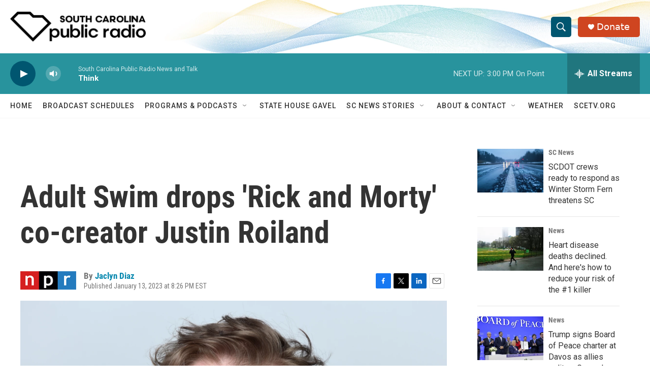

--- FILE ---
content_type: text/html; charset=utf-8
request_url: https://www.google.com/recaptcha/api2/aframe
body_size: 264
content:
<!DOCTYPE HTML><html><head><meta http-equiv="content-type" content="text/html; charset=UTF-8"></head><body><script nonce="o0EMr7UCt92s-QzJxJVBaA">/** Anti-fraud and anti-abuse applications only. See google.com/recaptcha */ try{var clients={'sodar':'https://pagead2.googlesyndication.com/pagead/sodar?'};window.addEventListener("message",function(a){try{if(a.source===window.parent){var b=JSON.parse(a.data);var c=clients[b['id']];if(c){var d=document.createElement('img');d.src=c+b['params']+'&rc='+(localStorage.getItem("rc::a")?sessionStorage.getItem("rc::b"):"");window.document.body.appendChild(d);sessionStorage.setItem("rc::e",parseInt(sessionStorage.getItem("rc::e")||0)+1);localStorage.setItem("rc::h",'1769109176121');}}}catch(b){}});window.parent.postMessage("_grecaptcha_ready", "*");}catch(b){}</script></body></html>